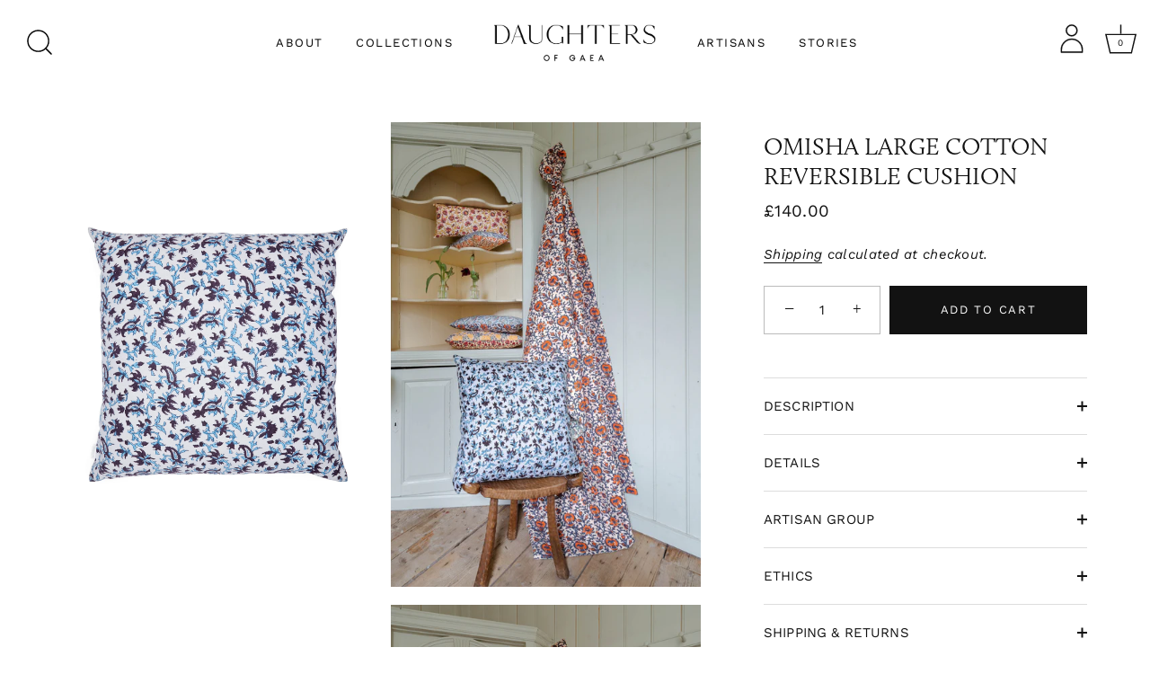

--- FILE ---
content_type: text/css
request_url: https://daughtersofgaea.com/cdn/shop/t/9/assets/custom.css?v=1142072831546302731686659371
body_size: 1087
content:
body{letter-spacing:.02em}body.template-page,body.template-page #page-content .content{background-color:#fbf7f5}.product-recommendations-container{background-color:#fff}h1,h2,h3,h4,h5,.h0,.h1,.h2,.h3,.h4,.h5{font-family:calluna,sans-serif;font-weight:300;letter-spacing:0em;text-transform:uppercase}h1:not(.logo-h1),h2,h3,h4,.under-cart .subtotal,blockquote,h5,h6{font-family:calluna,sans-serif;font-weight:300;letter-spacing:0em;text-transform:uppercase}h1{font-size:2em;margin:.67em 0}.type-5,h1,.h1,.overlay-type .line-1{font-size:1.56rem;line-height:1.25}@media (min-width: 768px){.type-5,h1,.h1,.overlay-type .line-1{font-size:2.4rem}}@media (min-width: 992px){.type-5,h1,.h1,.overlay-type .line-1{font-size:2.67rem;line-height:1.4}}.site-control .site-control__inner .on-left-side .nav-search{display:none}@media (min-width: 1100px){.site-control.nav-inline-desktop .site-control__inner>.logo{display:none}.site-control.nav-inline-desktop .on-right-side .localization,.site-control.nav-inline-desktop .on-right-side .nav-search{display:none}.site-control .site-control__inner .on-left-side .nav-search{margin-right:35px;display:inline-flex}.nav-inline-desktop .site-control__inline-links .tier-1 .logo img{margin-left:auto!important}.site-control.nav-inline-desktop .site-control__inner .site-control__inline-links .tier-1 .logo{left:0!important;right:0!important}.site-control.nav-inline-desktop .site-control__inner .nav-row .tier-1 a.logo{padding-left:0;padding-right:0;margin-left:25px;margin-right:25px;max-width:none}.site-control.nav-inline-desktop .site-control__inner .nav-row .tier-1 div{flex-basis:100%;flex-shrink:1;width:max-content}.site-control.nav-inline-desktop .site-control__inner .nav-row .tier-1 .nav-center-block-left,.site-control.nav-inline-desktop .site-control__inner .nav-row .tier-1 .nav-center-block-right{min-width:250px}.site-control.nav-inline-desktop .site-control__inner .nav-row .tier-1 .nav-center-block-left{justify-content:end;text-align:end;text-align:right}.site-control.nav-inline-desktop .site-control__inner .nav-row .tier-1 .nav-center-block-right{justify-content:start;text-align:start;text-align:left}.site-control.nav-inline-desktop .site-control__inner .site-control__inline-links .tier-1{display:inline-flex;align-items:center}.site-control.nav-inline-desktop .on-left-side .nav-search{left:22px}.site-control.nav-inline-desktop .on-left-side{text-align:left}.site-control.nav-inline-desktop .on-right-side{padding-left:58px}}@media (min-width: 1400px){.site-control.nav-inline-desktop .site-control__inner .nav-row .tier-1 a.logo{margin-left:0;margin-right:0}}#page-menu .main-nav{margin-top:5px;margin-bottom:20px;font-family:Work Sans,sans-serif;text-transform:uppercase;letter-spacing:.11em;font-weight:400;font-style:normal;font-size:.875rem;line-height:1.4em;text-align:left}@media screen and (max-width: 510px) and (max-width: 767px){#page-menu .main-nav{font-size:.875rem}}@media (min-width: 1100px){.site-control.nav-inline-desktop .site-control__inner .nav-row,.site-control.nav-inline-desktop .site-control__inner .nav-row a,.site-control .site-control__inner .nav-account{text-transform:uppercase;font-weight:400;letter-spacing:.11em;font-size:.875rem}.site-control .site-control__inner a,.site-control .site-control__inner .disclosure__toggle{color:#000}.site-control.nav-inline-desktop .site-control__inner .nav-row .nav-columns .column-title{opacity:1}.site-control.nav-inline-desktop .site-control__inner .multi-level-nav.reveal-on-hover .tier-2 ul.nav-columns ul a:not(.column-title),.site-control.nav-inline-desktop .site-control__inner .multi-level-nav.reveal-on-hover .tier-3 ul.nav-columns ul a:not(.column-title){font-size:1rem;text-transform:none;letter-spacing:.02em}}.site-control .nav-right-side .localization .disclosure__toggle,.disclosure .disclosure-list .disclosure-list__item a{text-transform:uppercase;font-weight:400;letter-spacing:.1em;font-size:.875rem}@media (min-width: 1100px){.site-control.nav-inline-desktop .site-control__inner .nav-row .tier-1 ul>li>a:after{content:"";position:absolute;width:calc(100% - 2.4em);bottom:0;left:50%;background-color:transparent;height:2px;transform:translate(-50%)}.site-control.nav-inline-desktop .site-control__inner .nav-row .tier-1 ul>li>a:hover:after,.site-control.nav-inline-desktop .site-control__inner .nav-row .tier-1 ul>li>a:focus:after,.site-control.nav-inline-desktop .site-control__inner .nav-row .tier-1 ul>li>a:active:after{content:"";position:absolute;width:calc(100% - 2.4em);bottom:0;left:50%;background-color:transparent;height:2px;transform:translate(-50%)}.site-control.nav-inline-desktop .site-control__inner .nav-row .tier-1 ul>li>a:hover:after,.site-control.nav-inline-desktop .site-control__inner .nav-row .tier-1 ul>li>a.expanded:after,.site-control.nav-inline-desktop .site-control__inner .nav-row .tier-1 ul>li>a.active:after{background-color:#fff}.site-control.nav-inline-desktop .site-control__inner .nav-row .tier-1 ul>li>a:hover,.site-control.nav-inline-desktop .site-control__inner .nav-row .tier-1 ul>li>a:focus,.site-control.nav-inline-desktop .site-control__inner .nav-row .tier-1 ul>li>a:active{opacity:.5}.site-control .site-control__inner svg.icon-user path{stroke-width:2.5px;stroke:currentColor!important}.site-control .site-control__inner svg.icon-user{vertical-align:top;width:36px;height:36px;transition:fill .4s,color .4s;margin-bottom:9px}}.section-footer .section-footer__title{font-weight:400;text-transform:uppercase;letter-spacing:.11em;font-size:.875rem}.section-footer ul li,.section-footer ul li a,.section-footer li,.section-footer li a,.section-footer li a:link,.section-footer li a:hover,.section-footer li a:active,.section-footer li a:visited{font-weight:400;text-transform:uppercase;letter-spacing:.1em;font-size:.825rem!important}@media (max-width: 767px){.section-footer .section-footer__row__col.section-footer__menu-block{-webkit-box-flex:0;-moz-box-flex:0 1 50%;-webkit-flex:0 1 50%;-ms-flex:0 1 50%;flex:0 1 50%}}.section-featured-collection{background-color:#fff}.section-heading .view-all-link{font-weight:400}.section-heading .view-all-link:after{height:1px}.section-rich-text .use-custom-bg .content{background-color:transparent!important}.social-links li{opacity:1;color:#000}.section-footer ul.social-links__list a{color:#000}.section-footer ul.social-links__list a svg,.section-footer ul.social-links__list a svg g{color:#000;fill:#000}@media (min-width: 1200px){.template-collection .collection-header{height:500px}.template-collection .collection-header .overlay-type .central{padding:7em 0}}.product-area .product-area__details__title{font-family:calluna,sans-serif;font-weight:300;letter-spacing:0em}.cc-accordion-item__title{font-weight:400;text-transform:uppercase;font-size:1rem;line-height:1.5;letter-spacing:.01em}.swiper-pagination-bullet{opacity:1;box-shadow:0 0 2px #000}.cart-list .desc .product-title{font-weight:400}body.template-blog,body.template-article,body.template-blog #page-content .content,body.template-article #page-content .content{background-color:#fbf7f5}.template-article #page-content .article-header{height:400px}.template-article #page-content .article-header .overlay__content{height:300px;display:flex;align-items:center}.template-article #page-content .article-header .overlay-type{padding-top:50px;padding-bottom:0}.template-article #page-content .article-header .overlay-type .content.central{text-align:center;vertical-align:middle;padding:5vw 50px}.template-article #page-content .article-header .overlay-type .content.central .line-1{text-align:center}@media (min-width: 768px){.template-article #page-content .article-header .overlay-type .content.central{padding:5vw 50px}}@media (min-width: 992px){.template-article #page-content .article-header{height:500px}.template-article #page-content .article-header .overlay-type .central{padding:7em 0}.template-article #page-content .article-header .overlay__content{height:400px}}.template-suffix-blog-template h3.article-block__title{font-family:calluna,sans-serif;font-weight:300;letter-spacing:0em;text-transform:uppercase}@media (min-width: 992px){.template-suffix-blog-template h3.article-block__title{line-height:1.4em;font-size:1.4rem}}#added-to-cart .button.alt{border:1px solid #efe1e1}#added-to-cart .button.alt:hover{border:1px solid #171717}.product-detail__form__action .button.alt,.product-detail__form__action input[type=submit]{border:0}@media (max-width: 767px){#shopify-section-template--15889779622141__1649668043a009bd7c .image-with-text__image{display:none}}#shopify-section-template--15868350365949__16553033060a57117f{display:none}#shopify-section-template--15868350365949__1655565847e693aba5{display:block}#shopify-section-template--15868350365949__1655565847e693aba5 .section-heading h2{text-align:center;padding-right:0}#shopify-section-template--15868350365949__1655565847e693aba5 .section-heading{justify-content:center}@media (min-width: 768px){#section-id-template--15868350365949__1655565847e693aba5 .gallery__item{height:130px!important}}@media (min-width: 962px){#section-id-template--15868350365949__1655565847e693aba5 .gallery__item{height:250px!important}}
/*# sourceMappingURL=/cdn/shop/t/9/assets/custom.css.map?v=1142072831546302731686659371 */


--- FILE ---
content_type: image/svg+xml
request_url: https://imagecdn.ethy.co.uk/images/zhrjgddm/production/2a8ebbdd528d934324f8866facd169611b4e4fd5-772x850.svg
body_size: 647
content:
<svg id="Female_Led" xmlns="http://www.w3.org/2000/svg" viewBox="0 0 771.97 850"><defs><style>.cls-1{fill:#d49848;}.cls-2{fill:#fff;}</style></defs><path class="cls-1" d="M162,357A78.46,78.46,0,0,1,192.5,304.2c76.7-58.12,247.86-153.89,317-183a78.42,78.42,0,0,1,60.92,0c88.68,37.36,257.2,137.7,317,183A78.44,78.44,0,0,1,918,357c12,95.48,9.34,291.6,0,366.08A78.46,78.46,0,0,1,887.5,775.8c-76.7,58.12-247.86,153.89-317,183a78.42,78.42,0,0,1-60.92,0c-88.68-37.36-257.2-137.7-317-183A78.44,78.44,0,0,1,162,723C150.06,627.56,152.7,431.44,162,357Z" transform="translate(-154.01 -115)"></path><path class="cls-2" d="M539.64,816.16a9.84,9.84,0,0,1-9.84-9.83v-190a9.87,9.87,0,1,1,19.71-.94c0,1,0,190.87,0,190.87a9.87,9.87,0,0,1-9.86,9.86" transform="translate(-154.01 -115)"></path><path class="cls-2" d="M452.64,727.67a9.87,9.87,0,0,1,.12-19.71H626.67c5.67,0,10.13,4.06,10.35,9.44a9.86,9.86,0,0,1-9.44,10.27H452.64Z" transform="translate(-154.01 -115)"></path><path class="cls-2" d="M359.21,610a117.4,117.4,0,0,1-27.58-231.52,10.27,10.27,0,0,1,2.81-.41,9.9,9.9,0,0,1,9.48,7.17,9.87,9.87,0,0,1-6.79,12.18l-.71.18A97.7,97.7,0,1,0,383.3,587.33c1.34-.34,2.69-.7,4-1.1a10.52,10.52,0,0,1,4-.83,9.84,9.84,0,0,1,9.09,13.68,9.73,9.73,0,0,1-5.36,5.31,10.25,10.25,0,0,1-1.82.55,117.94,117.94,0,0,1-34,5.1Z" transform="translate(-154.01 -115)"></path><path class="cls-2" d="M359.24,729.28a9.87,9.87,0,0,1-9.86-9.86V600.2a9.86,9.86,0,0,1,19.72,0V719.51a9.88,9.88,0,0,1-9.86,9.77" transform="translate(-154.01 -115)"></path><path class="cls-2" d="M304.61,673.66a9.86,9.86,0,0,1,0-19.72H413.84a9.86,9.86,0,1,1,0,19.72Z" transform="translate(-154.01 -115)"></path><path class="cls-2" d="M539.62,626.24c-99.9,0-181.19-81.28-181.2-181.18A181.4,181.4,0,0,1,539.6,263.84c99.91,0,181.21,81.28,181.22,181.17S639.43,626.13,539.64,626.24Zm0-342.66c-89,0-161.48,72.44-161.48,161.48S450.6,606.54,539.64,606.54s161.48-72.43,161.48-161.48S628.59,283.69,539.65,283.58Z" transform="translate(-154.01 -115)"></path><path class="cls-2" d="M721.19,610.15a122.1,122.1,0,0,1-33.81-5,9.61,9.61,0,0,1-5.12-5.21,9.88,9.88,0,0,1,9.08-13.7,10.79,10.79,0,0,1,2,.2,97.71,97.71,0,0,0,56.6-187c-1.9-.59-3.81-1.1-5.75-1.57a9.89,9.89,0,0,1-6.38-4.21,9.73,9.73,0,0,1-1.47-7.4,9.87,9.87,0,0,1,9.66-7.94,10,10,0,0,1,1.94.19l.94.22a116.53,116.53,0,0,1,72.54,52.92c22,36.07,22.47,80.23,1.21,118.13s-59.15,60.45-101.41,60.46" transform="translate(-154.01 -115)"></path><path class="cls-2" d="M721.17,729.28a9.87,9.87,0,0,1-9.86-9.86V600.2a9.86,9.86,0,1,1,19.72,0V719.51a9.88,9.88,0,0,1-9.86,9.77" transform="translate(-154.01 -115)"></path><path class="cls-2" d="M666.57,673.66a9.86,9.86,0,1,1,0-19.72H775.8a9.86,9.86,0,1,1,0,19.72Z" transform="translate(-154.01 -115)"></path></svg>

--- FILE ---
content_type: image/svg+xml
request_url: https://cdn.sanity.io/images/zhrjgddm/production/6fd5fd265e2b9dc1f732492958314d083ab1758c-772x850.svg
body_size: 946
content:
<svg id="Energy_Efficient" xmlns="http://www.w3.org/2000/svg" viewBox="0 0 771.97 850"><defs><style>.cls-1{fill:#545963;}.cls-2{fill:#fff;}</style></defs><path class="cls-1" d="M162,357A78.46,78.46,0,0,1,192.5,304.2c76.7-58.12,247.86-153.89,317-183a78.42,78.42,0,0,1,60.92,0c88.68,37.36,257.2,137.7,317,183A78.44,78.44,0,0,1,918,357c12,95.48,9.34,291.6,0,366.08A78.46,78.46,0,0,1,887.5,775.8c-76.7,58.12-247.86,153.89-317,183a78.42,78.42,0,0,1-60.92,0c-88.68-37.36-257.2-137.7-317-183A78.44,78.44,0,0,1,162,723C150.06,627.56,152.7,431.44,162,357Z" transform="translate(-154.01 -115)"></path><path class="cls-2" d="M444.92,392.68l-4.86,13c-1.34,3.51-5.69,5.16-9.51,3.92a7.69,7.69,0,0,1-4.54-9.41l20.56-55.39a10.18,10.18,0,0,1,10.23-7h.62a10.17,10.17,0,0,1,10.23,7l20.57,55.39a7.7,7.7,0,0,1-4.55,9.41c-3.82,1.24-8.16-.41-9.51-3.92l-4.85-13Zm19.43-13.12-7.24-24.8-7.24,24.8Z" transform="translate(-154.01 -115)"></path><path class="cls-2" d="M438.2,579.22c-3.83,0-6-3-6-6.41V514.42c.1-3.51,2.16-6.41,6-6.41h22.53c12.82,0,21.08,7.65,21.08,19.84,0,4.65-2.38,10.54-9.71,13.33a17.3,17.3,0,0,1,13.43,16.23c0,11.78-8.57,21.81-22.74,21.81Zm21.08-42.79c3.93,0,6.62-3.31,6.62-7.54,0-4.44-2.28-7.55-6.72-7.55H447.4v15.09Zm-11.88,12v17.46H462c5.06,0,7.65-4.65,7.65-8.89,0-4-2.59-8.57-8-8.57Z" transform="translate(-154.01 -115)"></path><path class="cls-2" d="M464.14,674.61a35.77,35.77,0,0,1,25.21,9.82c2.69,2.48,2,7.75-.92,10.34a7.52,7.52,0,0,1-9.72.09,20.92,20.92,0,0,0-14.57-5.57c-11.78,0-20.67,9.71-20.67,21.8s8.89,21.81,20.67,21.81a20.89,20.89,0,0,0,14.57-5.59,7.52,7.52,0,0,1,9.72.11c2.89,2.58,3.61,7.85.92,10.34a35.81,35.81,0,0,1-25.21,9.81c-20.36,0-35.75-16.22-35.75-36.48s15.39-36.48,35.75-36.48" transform="translate(-154.01 -115)"></path><path class="cls-2" d="M439.78,444.1c-16,0-31,0-42.09,0-19.89-.05-32.25-12.56-32.25-32.63q0-41.06,0-82.1c0-20.37,12.26-32.53,32.79-32.55h61.61c19.74,0,47.8,0,59.36,0,11.47.18,21.27,4.12,28.92,12.46l11.5,12.51c7,7.55,13.9,15.09,20.79,22.7,14.8,16.36,14.66,35.94-.37,52.37l-10.38,11.29c-6.95,7.54-13.9,15.09-20.75,22.72a38.9,38.9,0,0,1-30.1,13.3h-.09c-12.58,0-30.09,0-48.47,0ZM428.68,312H398.24c-12,0-17.59,5.51-17.59,17.34q0,41,0,82.08c0,11.7,5.59,17.4,17.08,17.43,18,0,46.17,0,72.52,0h48.56c7.76,0,13.73-2.62,18.78-8.24,6.9-7.68,13.89-15.28,20.88-22.87l10.34-11.25c9.87-10.79,10-21.22.32-31.89-6.86-7.58-13.78-15.09-20.7-22.61L536.9,319.49c-4.75-5.18-10.08-7.6-17.59-7.52-11.59.08-39.7,0-59.48,0Z" transform="translate(-154.01 -115)"></path><path class="cls-2" d="M464.55,614.11c-29.84,0-55.69,0-66.86,0-19.89-.05-32.25-12.56-32.25-32.63q0-41.06,0-82.1c0-20.37,12.26-32.54,32.79-32.55H463.1c40.57,0,125,.05,137.44,0,11.64.09,21.26,4.12,28.91,12.46l11.69,12.72q10.32,11.21,20.6,22.49c14.8,16.36,14.66,35.94-.37,52.36L651,578.09c-7,7.54-13.9,15.09-20.75,22.72a38.9,38.9,0,0,1-30.1,13.3h-.09c-12.51,0-43.5,0-77.87,0ZM428.68,482H398.24c-12,0-17.59,5.52-17.59,17.35q0,41,0,82.08c0,11.7,5.59,17.39,17.08,17.42,18.09.06,74.79,0,124.45,0h78c7.76,0,13.73-2.62,18.78-8.24,6.89-7.68,13.88-15.28,20.88-22.87l10.35-11.26c9.86-10.78,10-21.21.3-31.88-6.79-7.51-13.65-14.95-20.5-22.4L618.23,489.5c-4.75-5.18-10.21-7.39-17.59-7.53-12.5.09-97,.06-137.55,0Z" transform="translate(-154.01 -115)"></path><path class="cls-2" d="M488,783.25c-43.12,0-79.28,0-90.35,0-19.89-.05-32.25-12.56-32.25-32.63q0-41.05,0-82.1c0-20.37,12.26-32.54,32.79-32.55H465c55.8,0,204,.06,216.87,0h.3a37.37,37.37,0,0,1,28.62,12.46L722.38,661c6.92,7.5,13.84,15,20.68,22.58,14.8,16.36,14.67,35.94-.37,52.37l-10.48,11.41c-6.92,7.5-13.83,15-20.64,22.6a38.91,38.91,0,0,1-30.1,13.3c-5.68-.27-18.54,0-35.65,0C605.63,783.23,541.49,783.24,488,783.25ZM428.68,651.14H398.24c-12,0-17.59,5.52-17.59,17.34q0,41.06,0,82.09c0,11.7,5.59,17.4,17.08,17.43,18.43,0,106.31,0,180.06,0H681.47c7.76,0,13.72-2.62,18.78-8.25,6.85-7.63,13.81-15.19,20.76-22.74l10.46-11.37c9.87-10.79,10-21.22.31-31.89-6.82-7.54-13.7-15-20.59-22.49l-11.63-12.65a22.13,22.13,0,0,0-17.39-7.53H682c-12.91.09-161.17,0-217,0Z" transform="translate(-154.01 -115)"></path></svg>

--- FILE ---
content_type: image/svg+xml
request_url: https://imagecdn.ethy.co.uk/images/zhrjgddm/production/665de0d4715eaa00f21270bcf646bb4be4be702c-772x850.svg
body_size: 727
content:
<svg id="Carbon_Neutral" xmlns="http://www.w3.org/2000/svg" viewBox="0 0 771.97 850"><defs><style>.cls-1{fill:#545963;}.cls-2{fill:#fff;}</style></defs><path class="cls-1" d="M162,357A78.46,78.46,0,0,1,192.5,304.2c76.7-58.12,247.86-153.89,317-183a78.42,78.42,0,0,1,60.92,0c88.68,37.36,257.2,137.7,317,183A78.44,78.44,0,0,1,918,357c12,95.48,9.34,291.6,0,366.08A78.46,78.46,0,0,1,887.5,775.8c-76.7,58.12-247.86,153.89-317,183a78.42,78.42,0,0,1-60.92,0c-88.68-37.36-257.2-137.7-317-183A78.44,78.44,0,0,1,162,723C150.06,627.56,152.7,431.44,162,357Z" transform="translate(-154.01 -115)"></path><path class="cls-2" d="M470.38,586.86c-33.14,0-59.11-26.52-59.11-60.38s26-60.38,59.11-60.38c16.11,0,30.92,5.76,41.72,16.21a6.64,6.64,0,0,1,1.82,5,10.86,10.86,0,0,1-3.35,7.82,9.7,9.7,0,0,1-6.29,2.28,9,9,0,0,1-5.91-2.12,40.43,40.43,0,0,0-28-10.71c-22.4,0-39.94,18.42-39.94,41.93s17.54,41.94,39.94,41.94a40.6,40.6,0,0,0,28.09-10.8,9,9,0,0,1,5.81-2,9.74,9.74,0,0,1,6.35,2.34,10.92,10.92,0,0,1,3.29,7.77,6.6,6.6,0,0,1-1.76,4.91c-10.85,10.5-25.67,16.26-41.78,16.26" transform="translate(-154.01 -115)"></path><path class="cls-2" d="M592.67,586.86c-32.89,0-59.65-27-59.65-60.19,0-34,26.2-60.57,59.65-60.57s59.83,26.6,59.83,60.57c0,33.19-26.84,60.19-59.83,60.19m0-102.31c-22.7,0-40.48,18.5-40.48,42.12,0,23.41,17.78,41.75,40.48,41.75s40.67-18.34,40.67-41.75c0-23.62-17.86-42.12-40.67-42.12" transform="translate(-154.01 -115)"></path><path class="cls-2" d="M675.6,619.35c-3.28,0-5.24-1.69-5.24-4.52a8.69,8.69,0,0,1,2-5.09l25.92-32.09c2-2.56,3.95-5.55,3.95-8.54,0-4-3.37-8-9.8-8-4.24,0-7.77,2.57-9.7,7a6.52,6.52,0,0,1-6.1,4.23,8.34,8.34,0,0,1-2.31-.34,5.76,5.76,0,0,1-3.35-2.84,6.56,6.56,0,0,1-.38-5.1c3.42-10.07,11.71-15.85,22.74-15.85,12.92,0,22.66,9,22.66,20.84a23.93,23.93,0,0,1-7.19,17.48l-15.12,17.3a1.47,1.47,0,0,0-.23,1.57,1.44,1.44,0,0,0,1.33.85h16c3,0,5.8,3.19,5.8,6.7,0,3.14-2.92,6.34-5.8,6.34Z" transform="translate(-154.01 -115)"></path><path class="cls-2" d="M509.81,709.63l-132.71,0c-55.73,0-103.18-33.88-120.88-86.22-19-56.16,6.77-119.62,59.93-147.62,1.81-.95,1.81-.95,2-2.7,4.54-42.19,25.58-74.48,62.53-96,28.08-16.33,59.15-20.54,92.35-12.5,1,.24,2,.48,2.79.66.35-.49.74-1,1.21-1.69,35.73-49.18,83.52-72,142.38-68.27,65.82,4.18,122.19,50.46,140.27,115.18,6.07,21.72,7.4,43.18,4,63.79,58.16,30.59,73.75,91.59,63.39,138.53-12.36,56-57.06,93.88-113.88,96.59-3.09.14-6.18.21-9.25.21H656a9.15,9.15,0,0,1,0-18.29h47.87q4.2,0,8.39-.2c58.71-2.79,88.89-46.06,96.88-82.26,8.23-37.27-1-90.68-54.26-118.53-7.72-4-10.78-10.23-9.33-18.92,3-18,1.85-36.84-3.51-56-16-57.24-65.75-98.16-123.83-101.85-52.91-3.4-94.16,16.37-126.12,60.36C484.8,384,481,385.34,469,382.46c-28.78-7-55.32-3.41-79.17,10.46-31.65,18.39-49.66,46-53.54,82.1-.83,7.79-4.54,13.17-11.65,16.93-45.3,23.86-67.28,77.84-51.14,125.58,15.39,45.49,55.07,73.76,103.56,73.79q99.7,0,199.4,0h12.56a9.15,9.15,0,0,1,0,18.29H509.81Zm253.67-234Zm-1-2Z" transform="translate(-154.01 -115)"></path></svg>

--- FILE ---
content_type: image/svg+xml
request_url: https://imagecdn.ethy.co.uk/images/zhrjgddm/production/57167e4aa728632396763131c5a2ac7c7bc0ac02-772x850.svg
body_size: 2269
content:
<svg id="Fair_Trade" xmlns="http://www.w3.org/2000/svg" viewBox="0 0 771.97 850"><defs><style>.cls-1{fill:#d49848;}.cls-2{fill:#fff;}</style></defs><path class="cls-1" d="M162,357A78.46,78.46,0,0,1,192.5,304.2c76.7-58.12,247.86-153.89,317-183a78.42,78.42,0,0,1,60.92,0c88.68,37.36,257.2,137.7,317,183A78.44,78.44,0,0,1,918,357c12,95.48,9.34,291.6,0,366.08A78.46,78.46,0,0,1,887.5,775.8c-76.7,58.12-247.86,153.89-317,183a78.42,78.42,0,0,1-60.92,0c-88.68-37.36-257.2-137.7-317-183A78.44,78.44,0,0,1,162,723C150.06,627.56,152.7,431.44,162,357Z" transform="translate(-154.01 -115)"></path><path class="cls-2" d="M471.73,785.45a52.62,52.62,0,0,1-16.42-2.81c-13.31-4.31-22.09-14.1-26.13-29.13l-.67-2.49a4.53,4.53,0,0,0-2.29-2.84,4.47,4.47,0,0,0-2.06-.49,4.54,4.54,0,0,0-1.54.27,56.49,56.49,0,0,1-19.46,3.78,41,41,0,0,1-27-10c-12.66-10.64-17.15-25.72-13.35-44.81a4.52,4.52,0,0,0-3.46-5.27c-31.4-6.82-39.8-19.39-37.46-56a4.45,4.45,0,0,0-3.52-4.67l-4.46-1c-15.64-3.53-26.15-13.33-30.38-28.31-4.76-17.2-1.62-31.71,9.34-43.11,4.42-4.56,9-9,13.61-13.57l5.13-5.06a4.47,4.47,0,0,0,.51-5.8c-24.63-34.75-33.7-73.45-27-115a147.26,147.26,0,0,1,44.67-84.52c26.3-25.05,65-40,103.46-40a151.06,151.06,0,0,1,89.78,29.72,4.57,4.57,0,0,0,2.67.86,4.5,4.5,0,0,0,2.64-.86A151.31,151.31,0,0,1,618.07,295c41.2,0,81.79,16.53,108.59,44.21,42.49,44,61.48,127.19,13,194.83a4.47,4.47,0,0,0,.48,5.8L772.31,572c3,2.89,5.88,5.82,8.81,8.78l4.37,4.41a45.4,45.4,0,0,1,9.58,50.68C788.37,651.19,773.76,660,755,660h-4.75a4.47,4.47,0,0,0-4.39,3.54c-7.06,32.29-17.65,42.66-43.6,42.66-3.26,0-6.87-.18-10.75-.52h0a4.62,4.62,0,0,0-4.81,3.85c-2.2,15.78-8.77,26.57-20.09,33a43.69,43.69,0,0,1-22.08,5.88,59,59,0,0,1-16.71-2.62,4.6,4.6,0,0,0-1.28-.18,4.48,4.48,0,0,0-4.38,3.51c-.51,2.23-.85,3.78-1.26,5.29a41.41,41.41,0,0,1-29.11,28.77,43.73,43.73,0,0,1-42.27-10.1c-4.91-4.61-9.51-9.47-14.38-14.62L529,752a4.52,4.52,0,0,0-6.46-.06l-5.36,5.42c-5.12,5.23-10,10.23-15.06,15.07a43.42,43.42,0,0,1-30.37,13m-30-45.36a4.4,4.4,0,0,0-.16,3.38l1.24,3.61a43.09,43.09,0,0,0,3.37,8.48c5.17,8.67,12.23,13.74,20.48,14.77a23.27,23.27,0,0,0,3,.18c7.44,0,15-3.45,21.38-9.73q27.14-27.07,54.1-54.08l18.72-18.76a38.25,38.25,0,0,0,3.86-4.49c8.83-12.1,7.14-25.94-4.41-36.11-5.58-4.91-11.89-7.5-18.25-7.5s-12.56,2.65-17.66,7.68c-23.43,23.14-50.67,50.11-77.21,77.34a38,38,0,0,0-6.55,11h0s-1.93,4.24-1.93,4.24m133.09-36.86a4.5,4.5,0,0,0-3.16,1.29l-31.44,31.09a4.48,4.48,0,0,0,0,6.41l3.73,3.64c4.78,4.69,9.7,9.5,14.65,14.27a53.84,53.84,0,0,0,6.3,5.43A25.4,25.4,0,0,0,579.41,770c7.34,0,14.57-3.39,20.38-9.55,10.09-10.71,11-24.32,2.27-33.85a211.93,211.93,0,0,0-18.3-17.08l-5.94-5.21a4.47,4.47,0,0,0-3-1.12M519.8,564.9a27.92,27.92,0,0,0-18.44,7.84c-1.64,1.45-3.32,3.13-5,4.83l-21,21q-40.24,40.23-80.05,80.11L392,682c-3.3,3.23-6.59,6.44-9.5,9.92-7.19,8.57-8.58,18-4,27.21,5.31,10.69,13.63,16.85,24.07,17.8,11.1-.15,17.66-5.28,23.13-10.81L522,629.64c5.81-5.68,12.23-12,18.13-18.33,10.62-11.49,10.33-26.2-.73-37.46a27.13,27.13,0,0,0-19.26-9h-.31Zm2.12-14.58c13.36,0,23.85,5.46,32.08,16.69,11.78,16.08,11.84,33.88.19,52.89a4.49,4.49,0,0,0,2.32,6.58c23.22,8.33,35.15,26.21,31.13,46.66-2.06,10.94.38,17.83,8.43,23.79a25.4,25.4,0,0,1,3.23,3.1c.76.83,1.36,1.46,2,2.06,2.55,2.5,5.13,5.1,7.71,7.7l.64.65c5.39,5.44,11.51,11.59,17.8,17.08a24.44,24.44,0,0,0,16.29,6.39c7,0,13.93-3.14,19.57-8.84,10.5-10.6,11.48-24.14,2.55-35.33-2.31-2.9-4.91-5.65-7.2-8.08l-15-16.1c-9.27-9.86-18.54-19.87-27.66-29.91a10.9,10.9,0,0,1-3.29-7.74,8.41,8.41,0,0,1,7.83-7.16c2.65,0,5.46,1.43,7.93,4,3.55,3.7,7,7.42,10.49,11.13l20.69,22.35c7.57,8.2,14.9,16.12,22.35,23.92,6.19,6.5,13.32,9.93,20.62,9.93a25.7,25.7,0,0,0,15.12-5.16c7.64-5.46,12.21-12.67,12.86-20.31s-2.45-15.13-9-21.74q-23.22-23.31-46.42-46.55l-21.91-21.86a29.64,29.64,0,0,1-3.3-3.67c-2.91-4-2.53-8.18,1.06-11.32a8,8,0,0,1,10.89.29c1.07.92,1.92,1.78,2.77,2.65L736.15,636c6.05,6.07,13,9.27,20.1,9.27A26.22,26.22,0,0,0,773,638.84c7-5.85,10.92-12.83,11.26-20.19s-2.87-14.79-9.32-21.34c-10.68-10.87-21.53-21.6-32.38-32.32-7.53-7.46-14.74-14.6-21.92-21.81Q651.75,474.3,583,405.35a22,22,0,0,1-2.63-3.48,4.44,4.44,0,0,0-3.2-2.13h-.25a4.63,4.63,0,0,0-3.42,1.14l-.51.47c-1.46,1.38-2.53,2.41-3.57,3.44l-13.89,13.92q-14.75,14.88-29.68,29.6a46.81,46.81,0,0,1-32.59,13.25,42,42,0,0,1-29.95-12c-16.69-16.57-16.07-45.43,1.35-63q13.5-13.56,27.09-27.11l15.12-15.07c.9-.9,1.76-1.81,2.63-2.76a4.63,4.63,0,0,0,1.26-3.54,4.55,4.55,0,0,0-1.75-3.23,130.22,130.22,0,0,0-77.64-25.58c-38.22,0-74.05,17-100.87,47.89-52.81,60.7-32.53,132.26-7.35,163.12a4.49,4.49,0,0,0,3.21,1.64h0a4.63,4.63,0,0,0,3.36-1.25l12.33-11.93c5-4.83,10-9.67,14.95-14.61,9.49-9.38,20.4-14.14,32.41-14.14a52.81,52.81,0,0,1,11.86,1.41c16.16,3.7,26.39,14.2,30.43,31.2a17.6,17.6,0,0,0,.65,2,4.47,4.47,0,0,0,4.17,2.84,4.61,4.61,0,0,0,1.33-.2,56.9,56.9,0,0,1,16.89-2.65,44.31,44.31,0,0,1,22.61,5.88c10,6,17.07,16.4,19.8,29.39a4.46,4.46,0,0,0,4.4,3.57,5,5,0,0,0,1.22-.16,70.73,70.73,0,0,1,19.14-3m-65.31-21.09c-13,0-19.85,6.92-25.9,13l-.88,1q-20,20.18-40.2,40.62l-32.54,32.95c-1.81,1.83-3.68,3.58-5.56,5.33l-.5.46a114.87,114.87,0,0,0-9.63,9.61c-8.57,9.89-8.7,22.51-.34,32.93,5.76,7.22,12.78,11.27,20.28,11.7.45,0,.87,0,1.3,0,7.22,0,14.42-3.36,20.82-9.71q32.78-32.62,65.33-65.4l23.93-23.95a48.91,48.91,0,0,0,3.49-3.84c7.19-9,8.51-18.1,4-27.18-5.21-10.45-13.51-16.85-22.8-17.57h-.76m-67-34.78a22.87,22.87,0,0,0-16.28,6.86c-22.44,21.76-44.74,44-70.16,69.9a23,23,0,0,0-4.55,27.85c4.86,9.87,13.12,16.15,22.63,17.17.86.08,1.65.11,2.44.11A25.08,25.08,0,0,0,342,608.42c12.92-13,26-26,39-39.07q14.61-14.6,29.18-29.2c10.57-10.6,10.79-24.57.57-35.57a29.48,29.48,0,0,0-20.13-10.1l-1,0M575.94,378.72a9.57,9.57,0,0,1,6.5,3.35l25,25a10.05,10.05,0,0,0,.89.69l110.19,110.5a14.52,14.52,0,0,1,2.08,3,4.48,4.48,0,0,0,3.62,2.39h0a4.66,4.66,0,0,0,3.89-1.77A121.23,121.23,0,0,0,747,485.42c15.93-52.17,4.16-98.52-35-137.77a131.69,131.69,0,0,0-92.76-38.25,128,128,0,0,0-68,19.33c-24.46,15.32-44.14,36.57-63.16,57.12-5.72,6.21-11.33,12.25-17,18.17-3.8,3.91-5.11,11.46-4.74,17.19.92,13.89,10.87,20.65,19.05,23.87a24.6,24.6,0,0,0,9,1.8c6.7,0,13.18-3.06,19.28-9.11q25.44-25.33,50.8-50.77l4.22-4.25c2.69-2.69,5.06-4,7.23-4" transform="translate(-154.01 -115)"></path></svg>

--- FILE ---
content_type: image/svg+xml
request_url: https://imagecdn.ethy.co.uk/images/zhrjgddm/production/a5e0f385eafd95d47ab43aceff7afda1b55a8160-772x850.svg
body_size: 1496
content:
<svg id="Social_Enterprise" xmlns="http://www.w3.org/2000/svg" viewBox="0 0 771.97 850"><defs><style>.cls-1{fill:#d49848;}.cls-2{fill:#fff;}</style></defs><path class="cls-1" d="M162,357A78.46,78.46,0,0,1,192.5,304.2c76.7-58.12,247.86-153.89,317-183a78.42,78.42,0,0,1,60.92,0c88.68,37.36,257.2,137.7,317,183A78.44,78.44,0,0,1,918,357c12,95.48,9.34,291.6,0,366.08A78.46,78.46,0,0,1,887.5,775.8c-76.7,58.12-247.86,153.89-317,183a78.42,78.42,0,0,1-60.92,0c-88.68-37.36-257.2-137.7-317-183A78.44,78.44,0,0,1,162,723C150.06,627.56,152.7,431.44,162,357Z" transform="translate(-154.01 -115)"></path><path class="cls-2" d="M402.91,618.05a9.89,9.89,0,0,1-9.89-9.89V577.6c0-9.88,0-21.07,4.85-32.41A67.23,67.23,0,0,1,413.51,523c10.79-10.15,24.8-17.06,40.53-20,9.62-1.77,19.12-1.63,28.31-1.48,2.41,0,4.83.07,7.23.07a9.9,9.9,0,0,1,0,19.79c-2.51,0-5,0-7.54-.07-8.6-.13-16.73-.26-24.41,1.15-11.8,2.18-22.65,7.48-30.55,14.91a47.46,47.46,0,0,0-11,15.62c-3.25,7.6-3.25,15.87-3.25,24.62v30.56A9.89,9.89,0,0,1,402.91,618.05Z" transform="translate(-154.01 -115)"></path><path class="cls-2" d="M677.65,618.05a9.89,9.89,0,0,1-9.89-9.89V577.6c0-8.75,0-17-3.26-24.62a47.14,47.14,0,0,0-11-15.61c-7.9-7.44-18.75-12.74-30.56-14.92-7.68-1.41-15.8-1.29-24.41-1.15-2.51,0-5,.07-7.53.07a9.9,9.9,0,1,1,0-19.79c2.4,0,4.81,0,7.23-.07,9.19-.15,18.69-.29,28.3,1.48,15.74,2.9,29.75,9.81,40.53,20a66.86,66.86,0,0,1,15.64,22.22c4.86,11.34,4.86,22.54,4.86,32.42v30.56A9.89,9.89,0,0,1,677.65,618.05Z" transform="translate(-154.01 -115)"></path><path class="cls-2" d="M464.6,666.37a9.89,9.89,0,0,1-9.83-8.89c-.13-1.35-.13-2.7-.13-4.41q0-6.5,0-13c0-9.71-.08-19.75.14-29.68.76-34.64,28.23-62.95,62.54-64.46,15-.66,30.54-.63,47.4.09,26.08,1.11,51.61,22.27,58.1,48.18a107.75,107.75,0,0,1,2.57,19.2c.29,4.42.22,8.72.16,12.88,0,1.72-.06,3.44-.06,5.17q0,3.25,0,6.51c0,5.65,0,11.49.07,17.18a9.9,9.9,0,0,1-19.79.37c-.11-5.9-.09-11.85-.07-17.61,0-2.15,0-4.3,0-6.45,0-1.83,0-3.65.06-5.48.06-3.94.12-7.66-.12-11.28a90.12,90.12,0,0,0-2-15.68c-4.4-17.57-22.23-32.47-39.74-33.22-16.29-.69-31.23-.72-45.7-.08-23.93,1-43.09,20.86-43.62,45.11-.21,9.68-.16,19.59-.12,29.17,0,4.36,0,8.72,0,13.08,0,.91,0,2,0,2.4a9.9,9.9,0,0,1-8.84,10.84C465.28,666.35,464.94,666.37,464.6,666.37Z" transform="translate(-154.01 -115)"></path><path class="cls-2" d="M540.06,562.28h-.35A54.23,54.23,0,0,1,485.88,508h0A54.28,54.28,0,0,1,540,454h.07a54.17,54.17,0,0,1,0,108.33Zm-34.39-54.23a34.4,34.4,0,0,0,34.17,34.44h.22a34.38,34.38,0,0,0,0-68.75h0a34.45,34.45,0,0,0-34.34,34.31Z" transform="translate(-154.01 -115)"></path><path class="cls-2" d="M471.48,519.87a52.58,52.58,0,0,1-29.25-9.19c-17.46-11.52-25.81-28.76-24.16-49.87,2.17-27.71,25.83-49.37,53.9-49.37h.14a54.26,54.26,0,0,1,54.08,53.79,9.89,9.89,0,0,1-9.85,9.94h-.05a9.89,9.89,0,0,1-9.89-9.85,34.42,34.42,0,0,0-34.34-34.09H472c-17.8,0-32.8,13.66-34.16,31.13-1.1,13.88,3.92,24.28,15.32,31.8,11.16,7.37,22.73,7.85,35.36,1.47a9.89,9.89,0,1,1,8.92,17.66A57.31,57.31,0,0,1,471.48,519.87Z" transform="translate(-154.01 -115)"></path><path class="cls-2" d="M605.64,519.8a51.3,51.3,0,0,1-20.51-4.22A9.9,9.9,0,1,1,593,497.41a31.9,31.9,0,0,0,16.12,2.43c18.52-1.8,31.83-17.51,31-36.52-.82-17.67-16.16-32-34.24-32h-.11a34.27,34.27,0,0,0-34.21,31.42A9.9,9.9,0,1,1,551.78,461a54,54,0,0,1,53.86-49.49h.18c28.51,0,52.72,22.79,54,50.89,1.36,29.73-19.63,54.29-48.82,57.13C609.21,519.71,607.41,519.8,605.64,519.8Z" transform="translate(-154.01 -115)"></path><path class="cls-2" d="M539.93,681.62c-27.53,0-54.73-4.32-78.66-12.49a9.9,9.9,0,1,1,6.4-18.73c21.89,7.47,46.88,11.42,72.26,11.42s50.57-4,72.53-11.51A9.9,9.9,0,1,1,618.88,669C594.88,677.26,567.58,681.62,539.93,681.62Z" transform="translate(-154.01 -115)"></path><path class="cls-2" d="M464.37,630.82l-.53,0a238.74,238.74,0,0,1-64.43-12.11,9.9,9.9,0,1,1,6.4-18.73A219.27,219.27,0,0,0,464.89,611a9.9,9.9,0,0,1-.52,19.78Z" transform="translate(-154.01 -115)"></path><path class="cls-2" d="M615.66,630.81a9.9,9.9,0,0,1-.52-19.78,218.68,218.68,0,0,0,59.3-11.16,9.9,9.9,0,0,1,6.43,18.72,238.47,238.47,0,0,1-64.68,12.21Z" transform="translate(-154.01 -115)"></path><path class="cls-2" d="M539.9,791A26.32,26.32,0,0,1,525,786.15c-8.47-5.74-17.15-11.52-25.56-17.11-20-13.32-40.73-27.09-60.45-41.72-49.14-36.45-88.28-74-119.68-114.75-28-36.39-45.86-78.36-50.23-118.18h0c-5.33-48.49,8.79-92.88,40.82-128.4,33.9-37.56,75.44-54.27,123.46-49.61,43.38,4.19,79.22,25.27,106.62,62.67,4.49-5.76,9.16-11.64,14.29-17.09,49-52,130.64-60.43,189.87-19.5,56.62,39.12,79,109,58.53,182.25-11.11,39.7-32.63,78.2-62.23,111.35-48.6,54.43-107.8,102.3-186.33,150.64A27,27,0,0,1,539.9,791ZM288.77,492.23c4,36.26,20.41,74.71,46.24,108.26,30.27,39.3,68.14,75.59,115.79,110.93,19.32,14.33,39.81,28,59.63,41.14,8.43,5.61,17.16,11.42,25.7,17.21,2.69,1.82,4.76,1.85,7.63.08,76.84-47.31,134.65-94,181.94-147,27.59-30.91,47.63-66.7,57.93-103.5,18.17-64.91-1.26-126.46-50.72-160.64-51.25-35.41-121.85-28.19-164.21,16.79-5,5.33-9.6,11.21-14.45,17.43-2.32,3-4.67,6-7.09,9a9.89,9.89,0,0,1-15.9-.7l-3.3-4.91c-24.45-36.16-56.91-56.44-96.49-60.26-41.44-4-77.39,10.52-106.85,43.17-28.15,31.2-40.54,70.27-35.85,113Z" transform="translate(-154.01 -115)"></path></svg>

--- FILE ---
content_type: image/svg+xml
request_url: https://imagecdn.ethy.co.uk/images/zhrjgddm/production/6d0058b98716b7855ab12ec1299caac681a7a67e-772x850.svg
body_size: 1242
content:
<svg id="Gives_to_Charity" xmlns="http://www.w3.org/2000/svg" viewBox="0 0 771.97 850"><defs><style>.cls-1{fill:#d49848;}.cls-2{fill:#fff;}</style></defs><path class="cls-1" d="M162,357A78.46,78.46,0,0,1,192.5,304.2c76.7-58.12,247.86-153.89,317-183a78.42,78.42,0,0,1,60.92,0c88.68,37.36,257.2,137.7,317,183A78.44,78.44,0,0,1,918,357c12,95.48,9.34,291.6,0,366.08A78.46,78.46,0,0,1,887.5,775.8c-76.7,58.12-247.86,153.89-317,183a78.42,78.42,0,0,1-60.92,0c-88.68-37.36-257.2-137.7-317-183A78.44,78.44,0,0,1,162,723C150.06,627.56,152.7,431.44,162,357Z" transform="translate(-154.01 -115)"></path><path class="cls-2" d="M685,761.68A113.85,113.85,0,0,1,582.51,698.2a8.87,8.87,0,0,1,15.89-7.91,96.64,96.64,0,1,0-3.53-78.09,8.87,8.87,0,1,1-16.53-6.44A114.42,114.42,0,1,1,685,761.68Z" transform="translate(-154.01 -115)"></path><path class="cls-2" d="M622.75,712.27c-5.38,0-10.08-2.72-12-3.81-10.87-6.29-21.67-13-32.12-19.44-8.8-5.44-17.9-11.07-26.93-16.39-42-24.77-76.36-44.73-108.07-62.82-20.21-11.52-35-24.86-45.12-40.77-13.54-21.23-29.48-42.72-54.18-56a8.87,8.87,0,0,1,8.41-15.63c28.27,15.23,45.9,38.85,60.74,62.1,8.56,13.43,21.3,24.85,38.94,34.91,31.79,18.13,66.2,38.13,108.29,62.94,9.19,5.41,18.38,11.09,27.25,16.59,10.34,6.4,21,13,31.67,19.16.49.28.91.51,1.28.69.14-.6.3-1.37.44-2.33a29,29,0,0,0,.23-5.23c-.61-19-7.36-35.45-20.06-48.85-9.09-9.6-18.46-19.29-27.52-28.66-10.77-11.13-21.9-22.65-32.7-34.15-13.39-14.25-25.26-29.43-21.46-43.9,2.41-9.19,10.29-15.75,24.11-20.07,24.31-7.61,37.92-2.95,59.24,10.37,9.08,5.67,21.29,14.25,37.56,25.74a8.87,8.87,0,1,1-10.24,14.49c-13.45-9.5-27.37-19.33-36.73-25.18-18.23-11.39-26.75-14-44.53-8.49-7.09,2.22-11.56,5-12.25,7.64-.83,3.18,1.48,10.49,17.23,27.25,10.72,11.41,21.8,22.88,32.52,34,9.1,9.41,18.5,19.13,27.66,28.8,15.77,16.64,24.15,37,24.91,60.48a46.54,46.54,0,0,1-.42,8.42c-.47,3.18-1.91,12.95-9.82,16.77A14.5,14.5,0,0,1,622.75,712.27Z" transform="translate(-154.01 -115)"></path><path class="cls-2" d="M778.67,607.53a8.88,8.88,0,0,1-8.52-6.41c-3.54-12.27-25-40.77-40.67-61.58-11.46-15.22-21.36-28.36-25.73-36.43-16.27-30-36.46-46.28-63.55-51.27-14-2.59-25.41-5.42-36.41-8.16-15.21-3.8-29.58-7.38-48.91-9.65-12.39-1.46-25.31-1.5-39-1.53-29.66-.08-60.34-.17-86.26-15.61-5.58-3.32-11.38-6.39-17.52-9.64-3-1.56-6-3.15-9-4.81a8.88,8.88,0,0,1,8.46-15.61c3,1.64,6,3.2,8.87,4.73,6.35,3.36,12.34,6.53,18.31,10.08,21.75,13,48.7,13,77.23,13.11,13.58,0,27.62.08,41,1.65,20.45,2.41,35.36,6.12,51.14,10.06,10.73,2.67,21.83,5.44,35.33,7.93,32.33,5.95,57.16,25.67,75.93,60.26,3.74,6.91,13.73,20.17,24.3,34.21,19.23,25.53,39.1,51.92,43.55,67.33a8.87,8.87,0,0,1-6.06,11A8.77,8.77,0,0,1,778.67,607.53Z" transform="translate(-154.01 -115)"></path><path class="cls-2" d="M312.75,541.05a34.86,34.86,0,0,1-17.48-4.69l-38-21.93a8.88,8.88,0,0,1,8.88-15.37l38,21.93a17.35,17.35,0,0,0,23.67-6.35l81-140.22a17.34,17.34,0,0,0-6.34-23.66l-58.31-33.67A8.87,8.87,0,0,1,353,301.72l58.31,33.67a35.1,35.1,0,0,1,12.84,47.9l-81,140.23A35.12,35.12,0,0,1,312.75,541.05Z" transform="translate(-154.01 -115)"></path><path class="cls-2" d="M685.87,709.79a8.82,8.82,0,0,1-5.54-1.94c-.79-.62-1.5-1.2-2.22-1.78l-8.91-7.17c-7-5.65-14.27-11.48-21.37-17.31A92.19,92.19,0,0,1,632.5,666c-7.46-9.84-10.32-20.45-8.48-31.54a36.43,36.43,0,0,1,17.21-25.72,37.2,37.2,0,0,1,31-3.46c5.13,1.71,10.4,6.14,14.42,10.18,7.21-5.73,18.46-12.87,28.66-11.79A36.45,36.45,0,0,1,747,630.83c.41,1.57.67,3.08.9,4.4.08.51.17,1,.27,1.51a9.23,9.23,0,0,1,.15,1.66v4.81a8.78,8.78,0,0,1-.12,1.45l-.09.53-.18,1.12c-1,6.82-3.8,13.24-8.62,19.64-4.4,5.82-9.72,11.16-17.27,17.32-6.93,5.66-14,11.34-20.88,16.83l-8.89,7.12-.71.55-.22.17A8.85,8.85,0,0,1,685.87,709.79ZM660.56,621.1a19.77,19.77,0,0,0-10.17,2.8,18.65,18.65,0,0,0-8.86,13.42c-1,6.26.59,11.95,5.11,17.91a75.24,75.24,0,0,0,12.44,12.64c7,5.77,14.26,11.58,21.25,17.2l5.57,4.48,4.13-3.3c6.82-5.46,13.88-11.11,20.74-16.73a83.78,83.78,0,0,0,14.34-14.26,24.85,24.85,0,0,0,5.22-11.48c.06-.44.13-.87.21-1.31v-3.26c-.06-.32-.12-.65-.17-1-.18-1.06-.36-2.07-.58-2.89a18.62,18.62,0,0,0-16.36-14.08c-4.3-.42-14.71,6.45-21.31,12.94a8.87,8.87,0,0,1-13.17-.79c-3.73-4.66-9.71-10.47-12.34-11.35A19.15,19.15,0,0,0,660.56,621.1Z" transform="translate(-154.01 -115)"></path></svg>

--- FILE ---
content_type: image/svg+xml
request_url: https://imagecdn.ethy.co.uk/images/zhrjgddm/production/66ffefe76e96edb1a88e6951f9b52ec87ec8d952-772x850.svg
body_size: 1672
content:
<svg id="Community_Champion" xmlns="http://www.w3.org/2000/svg" viewBox="0 0 771.97 850"><defs><style>.cls-1{fill:#d49848;}.cls-2{fill:#fff;}</style></defs><path class="cls-1" d="M162,357A78.46,78.46,0,0,1,192.5,304.2c76.7-58.12,247.86-153.89,317-183a78.42,78.42,0,0,1,60.92,0c88.68,37.36,257.2,137.7,317,183A78.44,78.44,0,0,1,918,357c12,95.48,9.34,291.6,0,366.08A78.46,78.46,0,0,1,887.5,775.8c-76.7,58.12-247.86,153.89-317,183a78.42,78.42,0,0,1-60.92,0c-88.68-37.36-257.2-137.7-317-183A78.44,78.44,0,0,1,162,723C150.06,627.56,152.7,431.44,162,357Z" transform="translate(-154.01 -115)"></path><path class="cls-2" d="M539.18,602.1c-22.89,0-44.75-8.52-65-25.31-21.74-18-38.45-41.62-52.61-74.25-16.76-38.63-25.42-80.9-26.48-129.21-.27-12.12-.25-24.33-.23-36.14v-.65c0-8.46,0-16.71,0-24.76-.08-7.78,2.34-14.21,7.19-19.11s11.24-7.36,19-7.36c39.78,0,79.27.07,117.44.07,40.43,0,80.69,0,119.67-.08,7.91,0,14.39,2.51,19.27,7.47s7.29,11.51,7.17,19.46c-.15,9.52-.13,19-.1,29.08,0,4.26,0,8.71,0,13.42.71,42.74-4.6,82.58-15.78,118.26-12.17,38.82-28.31,68-50.81,92-18.15,19.3-37.69,30.82-59.72,35.23A97.61,97.61,0,0,1,539.18,602.1ZM421,303.89c-1.95,0-4.17.22-5.8,1.87s-1.82,3.87-1.8,5.84c.07,8.16.06,16.47,0,25v.64c0,11.7,0,23.8.23,35.7,1,45.87,9.16,85.85,24.95,122.23,12.95,29.85,28,51.25,47.42,67.34,16.81,14,34.68,21,53.12,21A78.29,78.29,0,0,0,554.55,582c18.11-3.62,34.41-13.35,49.82-29.73,20.51-21.8,35.32-48.74,46.62-84.79,10.59-33.78,15.61-71.64,14.93-112.54,0-4.85,0-9.29,0-13.53,0-10.15,0-19.73.11-29.42,0-1.26.06-4.21-1.84-6.14-1.67-1.69-4-1.92-6-1.92-39,.06-79.24.08-119.68.08C500.3,304,460.79,303.94,421,303.89Z" transform="translate(-154.01 -115)"></path><path class="cls-2" d="M663.12,794.7H417.57a21.4,21.4,0,0,1-21.37-21.37c0-1.71,0-3.37-.06-5-.06-4-.13-8.42.19-13,1.19-17.11,14.17-29.94,31.57-31.2,1-.07,2.11-.11,3.39-.11l2.17,0H646.9c23.87,0,37.58,13.69,37.6,37.57v11.72A21.4,21.4,0,0,1,663.12,794.7ZM431.29,742.6c-.79,0-1.45,0-2.08.07-8.28.59-13.79,5.94-14.35,14-.26,3.77-.2,7.63-.14,11.37,0,1.72.06,3.5.06,5.33a2.79,2.79,0,0,0,2.79,2.79H663.12a2.8,2.8,0,0,0,2.8-2.79V761.62c0-13.67-5.35-19-19-19Z" transform="translate(-154.01 -115)"></path><path class="cls-2" d="M617,730.56a9.29,9.29,0,0,1-9.29-9.29V679.16a2.8,2.8,0,0,0-2.79-2.8H475.71a2.8,2.8,0,0,0-2.8,2.8v42.11a9.29,9.29,0,0,1-18.58,0V679.16a21.4,21.4,0,0,1,21.38-21.38H604.87a21.4,21.4,0,0,1,21.38,21.38v42.11A9.29,9.29,0,0,1,617,730.56Z" transform="translate(-154.01 -115)"></path><path class="cls-2" d="M415.93,483.39a21.41,21.41,0,0,1-13.32-4.67c-31.21-24.86-52.69-56.7-63.85-94.61a172.54,172.54,0,0,1-5-22.9,34,34,0,0,1,32.72-39.27c4.54-.12,9.39-.18,15.27-.18q5.42,0,11,.05h2.05c3.07,0,6.17,0,9.33,0a9.29,9.29,0,0,1,0,18.58q-4.79,0-9.43,0h-2.06c-3.67,0-7.28-.05-10.85-.05-5.71,0-10.4.06-14.76.18A15.46,15.46,0,0,0,355.51,346a15.71,15.71,0,0,0-3.41,12.45,151.6,151.6,0,0,0,4.48,20.41C366.64,413,386,441.75,414.19,464.2a2.8,2.8,0,0,0,1.74.61,9.29,9.29,0,0,1,0,18.58Z" transform="translate(-154.01 -115)"></path><path class="cls-2" d="M413,480.52a9.29,9.29,0,0,1-3.69-17.82,50.37,50.37,0,0,0,4.57-2.17,9.29,9.29,0,0,1,10.1,15.6,60.32,60.32,0,0,1-7.29,3.63A9.49,9.49,0,0,1,413,480.52Z" transform="translate(-154.01 -115)"></path><path class="cls-2" d="M496.08,669.18a9.28,9.28,0,0,1-8.42-5.37,21.45,21.45,0,0,1,3-22.78c9.29-11.07,14.58-31.79,15-46.53a9.29,9.29,0,1,1,18.57.52c-.51,18-6.69,42.89-19.34,58a2.79,2.79,0,0,0-.39,3,9.3,9.3,0,0,1-8.42,13.22Z" transform="translate(-154.01 -115)"></path><path class="cls-2" d="M584.7,669.12a9.29,9.29,0,0,1-8.43-13.18,2.8,2.8,0,0,0-.42-3c-12.35-14.38-18.69-39.48-19.5-58a9.29,9.29,0,1,1,18.57-.81c.66,15.28,6,36.22,15,46.68a21.43,21.43,0,0,1,3.21,22.86A9.3,9.3,0,0,1,584.7,669.12Z" transform="translate(-154.01 -115)"></path><path class="cls-2" d="M539.65,500.77a9.26,9.26,0,0,1-5.82-2.06l-2.59-2.08-10.65-8.57c-8.31-6.69-16.91-13.6-25.32-20.49a108.77,108.77,0,0,1-18-18.36c-8.66-11.42-12-23.7-9.84-36.51A42,42,0,0,1,487.29,383a43,43,0,0,1,35.77-4,41,41,0,0,1,16.68,10.55,40.92,40.92,0,0,1,34.75-12.4A42.06,42.06,0,0,1,611,408.56c.47,1.81.78,3.58,1,5.14.11.6.21,1.2.32,1.8a9.14,9.14,0,0,1,.17,1.73V423a8.56,8.56,0,0,1-.13,1.51l-.11.64c-.07.44-.14.87-.2,1.3-1.16,8-4.43,15.4-10,22.81-5.13,6.79-11.39,13.05-20.28,20.33-8.36,6.83-16.9,13.67-25.17,20.28q-5.1,4.08-10.19,8.17l-.87.67-.25.19A9.28,9.28,0,0,1,539.65,500.77Zm-30-105.33A24.8,24.8,0,0,0,496.88,399a23.73,23.73,0,0,0-11.11,16.79c-1.29,7.79.71,14.85,6.31,22.24a90.63,90.63,0,0,0,15,15.22c8.33,6.84,16.89,13.72,25.17,20.38l7.46,6,5.32-4.26c8.23-6.58,16.74-13.39,25-20.15,7.7-6.31,13-11.59,17.21-17.15,3.7-4.91,5.75-9.43,6.45-14.21.07-.51.16-1.07.26-1.63v-4.09c-.08-.41-.15-.83-.22-1.24-.22-1.3-.43-2.52-.7-3.55a23.33,23.33,0,0,0-20.5-17.64c-9.63-1-17,2.63-23.33,11.5-.3.44-.61.93-.94,1.45l-.79,1.23a9.28,9.28,0,0,1-7.74,4.22h-.05a9.3,9.3,0,0,1-7.73-4.14l-.22-.32c-.26-.39-.49-.74-.71-1.1-3.9-6.21-8.31-10-13.84-11.83A23.76,23.76,0,0,0,509.61,395.44Z" transform="translate(-154.01 -115)"></path><path class="cls-2" d="M664.74,483.39a9.29,9.29,0,1,1,0-18.58,2.74,2.74,0,0,0,1.73-.61C694.65,441.75,714,413,724.09,378.86a152.09,152.09,0,0,0,4.48-20.42A15.68,15.68,0,0,0,725.16,346a15.46,15.46,0,0,0-11.44-5.47c-4.35-.12-9-.18-14.75-.18-3.58,0-7.18,0-10.84.05h-2.08q-4.63,0-9.42,0a9.29,9.29,0,1,1,0-18.58c3.15,0,6.26,0,9.32,0H688q5.52,0,11-.05c5.88,0,10.73.06,15.26.18A34,34,0,0,1,747,361.21a171.32,171.32,0,0,1-5,22.9c-11.16,37.91-32.65,69.75-63.86,94.62A21.44,21.44,0,0,1,664.74,483.39Z" transform="translate(-154.01 -115)"></path></svg>

--- FILE ---
content_type: image/svg+xml
request_url: https://cdn.sanity.io/images/zhrjgddm/production/099c0f81519cd385d332a4e5a86a690a2f02fb2f-772x850.svg
body_size: 1407
content:
<svg id="On-site_Composting" xmlns="http://www.w3.org/2000/svg" viewBox="0 0 771.97 850"><defs><style>.cls-1{fill:#6b9999;}.cls-2{fill:#fff;}</style></defs><path class="cls-1" d="M162,357A78.46,78.46,0,0,1,192.5,304.2c76.7-58.12,247.86-153.89,317-183a78.42,78.42,0,0,1,60.92,0c88.68,37.36,257.2,137.7,317,183A78.44,78.44,0,0,1,918,357c12,95.48,9.34,291.6,0,366.08A78.46,78.46,0,0,1,887.5,775.8c-76.7,58.12-247.86,153.89-317,183a78.42,78.42,0,0,1-60.92,0c-88.68-37.36-257.2-137.7-317-183A78.44,78.44,0,0,1,162,723C150.06,627.56,152.7,431.44,162,357Z" transform="translate(-154.01 -115)"></path><path class="cls-2" d="M537.56,694.72A15.31,15.31,0,0,1,533,694l-.06,0,2.3-7.17L532.92,694c-.2-.06-.41-.13-.61-.21-4.22-1.51-7.39-4.51-9.49-6.5-30.63-29.09-54.49-58.45-73-89.78-13-22-21.47-43-26-64.28-5.8-27.24-2.47-54.43,9.64-78.63s31.85-43.15,57.09-54.69C538,378.2,595.79,392.56,628.08,434c23.52,30.19,30.79,65.29,21.59,104.32-5.15,21.87-14.6,43.26-29.75,67.33-18.06,28.67-40.3,55.37-68,81.62C548.8,690.22,544.06,694.72,537.56,694.72Zm-.43-289.84a96.58,96.58,0,0,0-40.25,8.7A102.74,102.74,0,0,0,447,461.3c-10.56,21.12-13.46,44.9-8.38,68.76,4.18,19.65,12.11,39.2,24.23,59.77,17.74,30.1,40.76,58.4,70.35,86.5,1.25,1.18,3,2.81,4.25,3.27l-2.2,7.21,2.25-7.19h0c.72-.17,2.8-2.15,3.92-3.21,26.87-25.46,48.33-51.21,65.71-78.8C621.4,575,630.25,555.07,635,534.86c8.21-34.85,2-64.81-18.82-91.6A100.5,100.5,0,0,0,537.13,404.88Zm-.63,169.2A65.75,65.75,0,0,1,492,556.56a69,69,0,0,1-22.48-48.18A66,66,0,0,1,487,460.64a69,69,0,0,1,48.24-22.38c36.85-1.57,68.2,27.84,70,65.6a65.65,65.65,0,0,1-17.36,47.58A69.23,69.23,0,0,1,539.48,574h0C538.48,574.06,537.49,574.08,536.5,574.08Zm1.59-120.82c-.72,0-1.45,0-2.18.05a54,54,0,0,0-37.78,17.51,51,51,0,0,0-13.59,36.9,54,54,0,0,0,17.59,37.72A50.7,50.7,0,0,0,538.79,559h0a54.25,54.25,0,0,0,38-17.67,50.72,50.72,0,0,0,13.44-36.72C588.84,475.83,565.69,453.26,538.09,453.26Z" transform="translate(-154.01 -115)"></path><path class="cls-2" d="M404.17,506a7.51,7.51,0,0,1-3.08-.67c-16.73-7.5-30-18.1-38.34-30.65-20-30.07-12.09-69.62-11.74-71.29a7.54,7.54,0,0,1,8.79-5.86c1.67.32,41.23,8.22,61.27,38.29,1.11,1.68,2.15,3.4,3.1,5.12A7.54,7.54,0,0,1,411,448.17c-.74-1.35-1.55-2.7-2.42-4C396.84,426.62,376,418,364.7,414.41c-1.05,11.78-1.1,34.37,10.58,51.91,8.57,12.86,22.12,20.84,32,25.26A7.54,7.54,0,0,1,404.17,506Z" transform="translate(-154.01 -115)"></path><path class="cls-2" d="M439.94,420.75h-.05a7.52,7.52,0,0,1-7.48-7.58c.18-27,13.21-49.89,13.77-50.85a7.53,7.53,0,0,1,10.19-2.81,118.17,118.17,0,0,1,26.11,21.1,7.53,7.53,0,0,1-11,10.25,106.39,106.39,0,0,0-15.71-13.79c-3.42,7.94-8.16,21.53-8.25,36.2A7.54,7.54,0,0,1,439.94,420.75Z" transform="translate(-154.01 -115)"></path><path class="cls-2" d="M413.11,605.9a72.57,72.57,0,0,1-12.43-1c-35.59-6.23-58.75-39.26-59.72-40.66a7.55,7.55,0,0,1,1.82-10.41c1.29-.92,31.93-22.47,66-18.55a7.53,7.53,0,0,1-1.72,15c-19.78-2.28-38.84,6.23-48.65,11.66,7.81,8.88,24.13,24.51,44.9,28.15a64.11,64.11,0,0,0,23.88-.66,7.53,7.53,0,0,1,3,14.76A84.68,84.68,0,0,1,413.11,605.9Z" transform="translate(-154.01 -115)"></path><path class="cls-2" d="M670.56,506a7.54,7.54,0,0,1-3.09-14.41c9.85-4.42,23.4-12.4,32-25.26,11.69-17.54,11.63-40.12,10.58-51.91-11.27,3.57-32.14,12.21-43.83,29.76-.86,1.3-1.68,2.65-2.42,4a7.53,7.53,0,0,1-13.21-7.24c.94-1.72,2-3.44,3.09-5.11,20-30.08,59.6-38,61.28-38.3a7.54,7.54,0,0,1,8.79,5.86c.35,1.67,8.3,41.22-11.74,71.29-8.36,12.55-21.62,23.14-38.34,30.65A7.51,7.51,0,0,1,670.56,506Z" transform="translate(-154.01 -115)"></path><path class="cls-2" d="M634.78,420.75a7.54,7.54,0,0,1-7.53-7.48c-.1-14.67-4.83-28.26-8.26-36.2a106.9,106.9,0,0,0-15.7,13.79,7.53,7.53,0,0,1-11-10.25,118.17,118.17,0,0,1,26.11-21.1,7.54,7.54,0,0,1,10.19,2.81c.55,1,13.59,23.83,13.77,50.85a7.54,7.54,0,0,1-7.49,7.58Z" transform="translate(-154.01 -115)"></path><path class="cls-2" d="M661.62,605.9a84.61,84.61,0,0,1-17.07-1.79,7.53,7.53,0,0,1,3-14.76,64.06,64.06,0,0,0,23.87.66c20.77-3.64,37.08-19.25,44.89-28.14-9.84-5.42-29-13.94-48.63-11.67a7.53,7.53,0,0,1-1.73-15c34-3.92,64.68,17.63,66,18.55a7.53,7.53,0,0,1,1.82,10.41c-1,1.4-24.12,34.43-59.72,40.66A72.36,72.36,0,0,1,661.62,605.9Z" transform="translate(-154.01 -115)"></path><path class="cls-2" d="M568.37,379.72a7.54,7.54,0,0,1-7.52-7.19c-.93-20-12.8-37.7-19.92-46.56-7,8.76-18.72,26.12-19.88,45.9a7.53,7.53,0,1,1-15-.88c2-34.22,28.51-60.68,29.64-61.79a7.53,7.53,0,0,1,10.57,0c1.14,1.13,28.08,28,29.68,62.64a7.53,7.53,0,0,1-7.17,7.87Z" transform="translate(-154.01 -115)"></path><path class="cls-2" d="M537.34,728.47c-55,0-106.85-4.6-145.9-13-44.24-9.47-65.74-22-65.74-38.24,0-12.13,11.92-22.07,36.45-30.39,20.46-6.95,49.21-12.53,83.13-16.17a7.53,7.53,0,0,1,1.61,15c-80.18,8.59-106.12,25-106.12,31.58,0,3.33,9.67,14.06,53.82,23.5,38.05,8.14,88.74,12.63,142.75,12.63S642,708.92,680.08,700.78c44.16-9.44,53.82-20.17,53.82-23.5,0-6.67-26.26-23.19-107.46-31.72a7.53,7.53,0,1,1,1.58-15c45.17,4.74,121,17.13,121,46.7,0,16.27-21.5,28.77-65.74,38.24C644.18,723.87,592.37,728.47,537.34,728.47Z" transform="translate(-154.01 -115)"></path></svg>

--- FILE ---
content_type: image/svg+xml
request_url: https://cdn.sanity.io/images/zhrjgddm/production/78bc4deba99af078c9983a4f67329ff70b721b0f-772x850.svg
body_size: 1302
content:
<svg version="1.1" id="Plastic_Free" xmlns="http://www.w3.org/2000/svg" xmlns:xlink="http://www.w3.org/1999/xlink" x="0px" y="0px" viewBox="0 0 772 850" style="enable-background:new 0 0 772 850;" xml:space="preserve">
<style type="text/css">
	.st0{fill:#6B9999;}
	.st1{fill:#FFFFFF;}
</style>
<g>
	<path class="st0" d="M9.7,242c1.3-10.5,4.6-20.3,9.9-29.5s12.1-16.9,20.5-23.3c76.5-58.1,247.1-153.9,316.1-183
		C365.9,2.1,376,0,386.5,0s20.7,2.1,30.4,6.2c88.4,37.4,256.4,137.7,316.1,183c8.4,6.4,15.3,14.1,20.6,23.3s8.6,19,9.9,29.5
		c12,95.5,9.3,291.6,0,366.1c-1.3,10.5-4.6,20.3-9.9,29.4c-5.3,9.1-12.1,16.9-20.5,23.3C656.6,718.9,486,814.7,417,843.8
		c-9.7,4.1-19.8,6.2-30.4,6.2c-10.5,0-20.7-2.1-30.4-6.2c-88.4-37.4-256.4-137.7-316.1-183c-8.4-6.4-15.3-14.1-20.6-23.3
		s-8.6-19-9.9-29.5C-2.3,512.6,0.4,316.4,9.7,242z"></path>
</g>
<g>
	<g>
		<path class="st1" d="M295.3,364c19.5,0,35,15.7,35,35.4c0,19.4-15.4,35.1-35,35.1s-34.9-15.7-34.9-35.1S275.7,364,295.3,364z
			 M295.3,420.4c11.7,0,20.4-9.4,20.4-21c0-11.5-8.7-21.1-20.4-21.1c-11.7,0-20.3,9.8-20.3,21.1C275,411,283.6,420.4,295.3,420.4z"></path>
	</g>
	<g>
		<path class="st1" d="M372.7,428.8c-1,3.1-3.6,5.2-7.2,5.2h-1.4c-3.7,0-6.3-2-7.1-5.2l-17-55.7c-1-3.5,1.4-7.7,5.1-8.6
			c3.7-0.8,7.8,1.2,8.7,4.7l11.1,42.6l11.1-42.6c0.8-3.5,4.9-5.5,8.7-4.7c3.6,0.8,6.1,5.1,5.1,8.6L372.7,428.8z"></path>
	</g>
	<g>
		<path class="st1" d="M442.1,364.9c3.4,0,5.9,2.9,5.9,6.5c0,3.4-2.8,6.4-5.9,6.4h-23v15.7H439c3.4,0,5.9,2.8,5.9,6.3
			c0,3.4-2.8,6.3-5.9,6.3h-19.9V421H443c3.4,0,5.9,2.9,5.9,6.4c0,3.4-2.8,6.4-5.9,6.4h-32.6c-3.6,0-5.7-2.8-5.8-6.3V371
			c0.1-3.4,2-6.3,5.8-6.3h31.7V364.9z"></path>
	</g>
	<g>
		<path class="st1" d="M500.1,407.6l11.2,16c2,3,0.7,7.5-2.8,9.4c-3.1,1.9-7.6,1-9.4-2l-13.3-21.8h-6.6v18c0,3.6-3.4,6.9-7.2,6.9
			c-3.7,0-7.2-3.1-7.2-6.9v-55c0.1-4.1,2.6-7.5,7-7.5h21.1c15.4,0,22.7,11,22.9,22.2C515.4,396.1,510.4,404.7,500.1,407.6z
			 M479.4,377.7v19.4h13.1c5.7,0,8.7-5.2,8.7-9.8c0-4.3-2.8-9.8-8.3-9.8h-13.5L479.4,377.7L479.4,377.7z"></path>
	</g>
	<g>
		<path class="st1" d="M279.1,558.3c-1.9,3.6-6.5,5.2-10.5,3.1c-3.6-1.9-4.8-6.6-2.9-10.1l38-71.8h-36.8c-4,0-7.5-3.4-7.5-7.6
			c0-4,3.4-7.2,7.5-7.2h50.8c3.6,0,6.5,2.2,6.5,5.9c0,1.9-1,4-1.9,5.9L279.1,558.3z"></path>
	</g>
	<g>
		<path class="st1" d="M371.7,548.4c14.8,0,22.2-8.4,22.2-18.5c0-11.9-8.9-18-19.4-18c-7.8,0-13.6,1.4-22.6,7.8
			c-2.2,1.4-4.8,1.3-7.1-0.6c-1.9-1.6-2.9-3.7-2.3-6.9l7-41.9c0.6-3.7,3.6-6.1,7-6.1h40.2c4,0,7.5,3.1,7.5,7.2s-3.4,7.6-7.5,7.6
			h-34.3l-4.3,25.2c4.2-3.5,12.2-6.3,18.2-6.3c18,0,32.6,11,32.6,31.5c0,19.9-14.7,33.2-37,33.2c-11.1,0-21.7-5.8-28.8-15
			c-2.6-3.4-1.9-8,1.7-10.6c3-2.2,7.7-1,10.1,1.9C359.5,544.8,364.3,548.4,371.7,548.4z"></path>
	</g>
	<g>
		<path class="st1" d="M447.3,463.3c11,0,19.8,8.9,19.8,19.8c0,11.1-8.9,19.7-19.8,19.7c-11.1,0-19.7-8.6-19.7-19.7
			C427.6,472.3,436.3,463.3,447.3,463.3z M447.3,492.1c4.8,0,9-3.7,9-8.9c0-4.9-4.1-9-9-9c-5.1,0-8.9,4-8.9,9
			C438.5,488.3,442.2,492.1,447.3,492.1z M453.4,560c-1,2.2-3.6,3-5.9,2c-2.2-1-2.9-3.7-1.9-5.9l44.8-91.2c0.8-2,3.5-3,5.8-2
			c2.2,1.2,3,3.7,1.9,6.1L453.4,560z M498,523.8c11,0,19.8,8.9,19.8,19.8c0,11.1-8.9,19.7-19.8,19.7c-11.1,0-19.7-8.6-19.7-19.7
			C478.3,532.7,487,523.8,498,523.8z M498,552.4c4.9,0,9.2-3.6,9.2-8.9c0-4.8-4.1-9-9.2-9c-4.9,0-8.9,4.1-8.9,9
			C489.1,548.8,492.9,552.4,498,552.4z"></path>
	</g>
</g>
<g>
	<path class="st1" d="M566.7,625.5h-360c-28.8,0-54.6-15-68.9-40.2c-14.2-25.2-13.9-54.9,1-79.6l23.4-39.1c2-3.5,6.5-4.7,10-2.4
		c3.5,2,4.7,6.5,2.4,10l-23.4,39.1c-12.1,20.1-12.4,44.4-0.8,64.8c11.7,20.5,32.5,32.6,56.1,32.6h360c23.4,0,44.4-12.2,56.1-32.6
		c11.7-20.4,11.2-44.8-0.8-64.8L442,213.6c-6.6-11.2-16.3-19.9-28-25.2c-3.6-1.7-5.2-6.1-3.6-9.8c1.7-3.6,6.1-5.2,9.8-3.6
		c14.2,6.5,26.1,17.4,34.4,31l180,299.6c14.8,24.7,15.3,54.6,1,79.6C621.4,610.5,595.6,625.5,566.7,625.5z"></path>
</g>
<g>
	<path class="st1" d="M189.3,443.2c-1.3,0-2.6-0.2-3.7-1c-3.5-2-4.7-6.5-2.4-10L318.8,206c12.7-21.1,33.8-34.9,58.1-37.8
		c4.1-0.5,7.7,2.3,8.2,6.4s-2.3,7.7-6.4,8.2c-19.7,2.4-36.8,13.6-47.2,30.8L195.7,439.7C194.3,442,191.9,443.2,189.3,443.2z"></path>
</g>
<g>
	<path class="st1" d="M363.4,211.9c-1.2,0-2.4-0.2-3.5-0.8c-3.4-1.9-4.7-6.3-2.6-9.8l14.2-24.7l-24.7-14.2c-3.4-1.9-4.7-6.3-2.6-9.8
		c1.9-3.4,6.3-4.7,9.8-2.6l31,17.7c3.4,1.9,4.7,6.3,2.6,9.8l-18,31C368.4,210.8,365.8,211.9,363.4,211.9z"></path>
</g>
<g>
	<path class="st1" d="M177.4,510.9c-3.4,0-6.3-2.3-7-5.7l-6.1-28l-28,6.1c-3.7,0.8-7.7-1.6-8.4-5.4c-0.8-3.7,1.6-7.7,5.5-8.4l35-7.6
		c3.7-0.8,7.7,1.6,8.4,5.4l7.6,35c0.8,3.7-1.6,7.7-5.4,8.4C178.5,510.8,177.9,510.9,177.4,510.9z"></path>
</g>
</svg>
